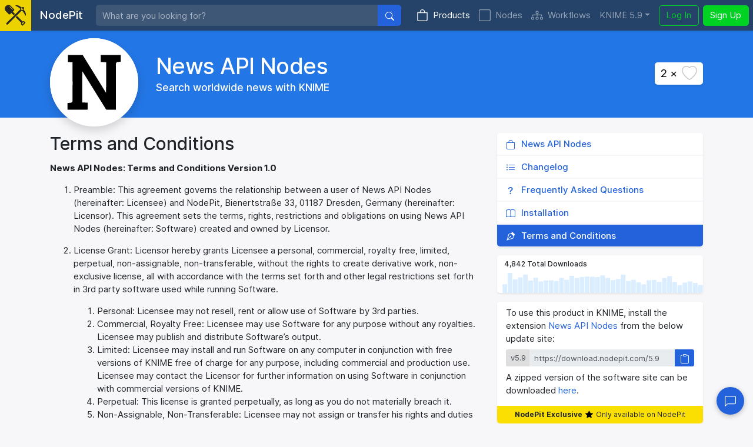

--- FILE ---
content_type: text/html; charset=utf-8
request_url: https://nodepit.com/product/newsapi/license
body_size: 10151
content:
<!DOCTYPE html><html lang="en"><head><title>News API Nodes — NodePit</title><link rel="stylesheet" href="/main.e559aa5f8430b25df749.css"><meta name="viewport" content="width=device-width, initial-scale=1"><meta name="description" content="Search worldwide news with KNIME"><meta name="keywords" content="[&quot;product&quot;,&quot;News API Nodes&quot;]"><meta property="og:title" content="News API Nodes — NodePit"><meta property="og:description" content="Search worldwide news with KNIME"><meta property="og:type" content="website"><meta property="og:url" content="https://nodepit.com/product/newsapi"><meta property="og:image" content="https://nodepit.com/images/products/newsapi/og-image.png"><meta property="og:site_name" content="NodePit"><meta name="twitter:card" content="summary"><meta name="twitter:site" content="@NodePit"><meta name="twitter:title" content="News API Nodes — NodePit"><meta name="twitter:description" content="Search worldwide news with KNIME"><meta name="twitter:image" content="https://nodepit.com/images/products/newsapi/og-image.png"><link rel="shortcut icon" href="/favicon.ico"><link rel="apple-touch-icon" sizes="192x192" href="/nodepit-touch-192.dfd8cc9dc97f0f89142f.png"><meta name="apple-mobile-web-app-capable" content="yes"><meta name="apple-mobile-web-app-status-bar-style" content="black"><link rel="manifest" href="/manifest.webmanifest"><meta name="theme-color" content="#fcdf02"><link rel="search" type="application/opensearchdescription+xml" href="/opensearch.xml" title="NodePit search"><link rel="alternate" type="application/rss+xml" title="Changelog: All Products" href="/product/feed.xml"></head><body data-spy="scroll" data-target="#section-nav" data-offset="150"><div class="product-wrapper" id="wrapper"><nav class="navbar navbar-expand-lg navbar-dark fixed-top shadow-sm with-search" id="navbar"><a class="navbar-brand" href="/"><div class="logo" id="loading"><svg width="100%" height="100%" viewBox="0 0 250 245" version="1.1" xmlns="http://www.w3.org/2000/svg" xmlns:xlink="http://www.w3.org/1999/xlink" xml:space="preserve" style="fill-rule:evenodd;clip-rule:evenodd;stroke-linejoin:round;stroke-miterlimit:2;"><g><g><path d="M20.914,214.158l-0.007,-0.007l109.26,-108.464l53.392,-53.697l-1.834,-1.838c-0.614,-0.611 -0.92,-1.222 -0.92,-2.141c0,-0.916 0.306,-1.53 0.92,-2.141l0.916,-0.919c-22.338,-21.419 -54.162,-34.271 -54.468,-34.271c-1.224,-0.613 -1.836,-1.836 -1.836,-3.06c0,-1.224 0.916,-2.449 2.142,-2.754c12.545,-3.06 40.699,-1.53 68.85,25.704l1.53,-1.53c1.224,-1.225 3.06,-1.225 4.285,0l1.529,1.53l2.448,-2.448c2.448,-2.449 5.508,-3.672 8.874,-3.672c3.366,0 6.426,1.223 8.873,3.672c2.45,2.448 3.673,5.507 3.673,8.873c0,3.367 -1.223,6.428 -3.673,8.875l-2.447,2.447l1.53,1.53c0.612,0.614 0.917,1.224 0.917,2.141c0,0.918 -0.305,1.531 -0.917,2.143l-1.225,1.226c27.541,28.152 29.378,56.916 26.011,69.461c-0.305,1.224 -1.53,2.144 -2.754,2.144l-0.307,0c-1.223,0 -2.142,-0.615 -2.753,-1.839c0,-0.305 -12.851,-32.741 -34.884,-55.079l-1.225,1.224c-0.611,0.611 -1.528,0.919 -2.141,0.919c-0.612,0 -1.529,-0.308 -2.142,-0.919l-3.672,-3.366l-53.084,53.084l-14.104,13.827l-95.157,94.948l-0.035,-0.035c-4.296,4.296 -11.271,4.296 -15.567,0c-4.296,-4.295 -4.296,-11.271 0,-15.566l0.002,-0.002Zm180.095,-178.633l16.523,16.525l-12.853,12.851l-16.524,-16.524l12.854,-12.852Z"/><path d="M79.181,95.226l-14.826,14.626c-4.043,4.047 -10.644,4.047 -14.687,0l-37.027,-37.026c-32.384,-31.182 5.024,-85.904 46.244,-69.08c5.085,2.075 9.849,5.219 13.733,9.102l37.025,37.64c3.978,3.977 3.978,10.71 0,14.689l-14.746,14.546l26.657,26.515l-15.666,15.551l-26.707,-26.563Zm-16.462,-76.404c-1.224,-1.223 -3.061,-1.223 -4.285,0c-1.222,1.225 -1.222,3.06 0,4.283l33.048,33.356c0.614,0.613 1.53,0.918 2.144,0.918c0.61,0 1.528,-0.305 2.141,-0.918c1.224,-1.225 1.224,-3.06 0,-4.283l-33.048,-33.356Z" style="fill-rule:nonzero;"/><path d="M210.422,194.629c3.048,-1.343 6.367,-2.108 9.809,-2.108l0.613,0.007l0.611,0.021c6.091,0.278 11.708,2.643 16.101,7.034l5.356,5.356c2.347,2.347 2.347,6.154 0,8.502l-29.685,29.684c-1.128,1.128 -2.657,1.761 -4.251,1.761c-1.595,0 -3.124,-0.634 -4.251,-1.761c0,0 -5.354,-5.355 -5.353,-5.354c-4.69,-4.688 -7.065,-10.764 -7.065,-17.324c0,-3.698 0.754,-7.241 2.25,-10.467l-65.195,-64.843l6.319,-6.305l9.389,-9.204l65.352,65.001Zm9.809,9.916c-3.396,0 -6.523,1.511 -8.965,3.68l-3.395,3.399c-2.383,2.38 -3.54,5.488 -3.54,8.823c0,3.333 1.159,6.439 3.541,8.821l1.105,1.104l21.182,-21.182l-1.103,-1.104c-2.233,-2.232 -5.105,-3.392 -8.203,-3.528l-0.622,-0.013Z"/></g></g></svg>
<div class="spinner spinner-border text-dark" role="status"><span class="sr-only">Loading …</span></div></div><span class="label d-none d-lg-inline mr-sm-4">NodePit</span></a><form class="search-form mr-3" method="get" action="/"><div class="input-group"><input class="form-control form-control no-glow query" id="query" type="text" placeholder="What are you looking for?" name="q" value="" autocomplete="off" accesskey="s" required="required"/><div class="input-group-append"><button class="btn btn-primary" id="search-button" type="submit"><svg xmlns="http://www.w3.org/2000/svg" width="16" height="16" fill="currentColor" class="bi bi-search" viewBox="0 0 16 16">
  <path d="M11.742 10.344a6.5 6.5 0 1 0-1.397 1.398h-.001c.03.04.062.078.098.115l3.85 3.85a1 1 0 0 0 1.415-1.414l-3.85-3.85a1.007 1.007 0 0 0-.115-.1zM12 6.5a5.5 5.5 0 1 1-11 0 5.5 5.5 0 0 1 11 0z"/>
</svg></button></div></div></form><button class="navbar-toggler" id="navbar-button" type="button" data-toggle="collapse" data-target="#navbar-toggler" aria-controls="navbar-toggler" aria-expanded="false" aria-label="Toggle navigation"><span class="navbar-toggler-icon"></span></button><div class="collapse navbar-collapse" id="navbar-toggler"><ul class="navbar-nav ml-auto sections"><li class="nav-item active"><a class="nav-link" href="/product" accesskey="p"><span class="icon"><svg xmlns="http://www.w3.org/2000/svg" width="16" height="16" fill="currentColor" class="bi bi-bag" viewBox="0 0 16 16">
  <path d="M8 1a2.5 2.5 0 0 1 2.5 2.5V4h-5v-.5A2.5 2.5 0 0 1 8 1zm3.5 3v-.5a3.5 3.5 0 1 0-7 0V4H1v10a2 2 0 0 0 2 2h10a2 2 0 0 0 2-2V4h-3.5zM2 5h12v9a1 1 0 0 1-1 1H3a1 1 0 0 1-1-1V5z"/>
</svg></span>Products</a></li><li class="nav-item"><a class="nav-link" href="/category/" accesskey="n"><span class="icon"><svg xmlns="http://www.w3.org/2000/svg" width="16" height="16" fill="currentColor" class="bi bi-square" viewBox="0 0 16 16">
  <path d="M14 1a1 1 0 0 1 1 1v12a1 1 0 0 1-1 1H2a1 1 0 0 1-1-1V2a1 1 0 0 1 1-1h12zM2 0a2 2 0 0 0-2 2v12a2 2 0 0 0 2 2h12a2 2 0 0 0 2-2V2a2 2 0 0 0-2-2H2z"/>
</svg></span>Nodes</a></li><li class="nav-item"><a class="nav-link" href="/server/" accesskey="w"><span class="icon"><svg xmlns="http://www.w3.org/2000/svg" width="16" height="16" fill="currentColor" class="bi bi-diagram-3" viewBox="0 0 16 16">
  <path fill-rule="evenodd" d="M6 3.5A1.5 1.5 0 0 1 7.5 2h1A1.5 1.5 0 0 1 10 3.5v1A1.5 1.5 0 0 1 8.5 6v1H14a.5.5 0 0 1 .5.5v1a.5.5 0 0 1-1 0V8h-5v.5a.5.5 0 0 1-1 0V8h-5v.5a.5.5 0 0 1-1 0v-1A.5.5 0 0 1 2 7h5.5V6A1.5 1.5 0 0 1 6 4.5v-1zM8.5 5a.5.5 0 0 0 .5-.5v-1a.5.5 0 0 0-.5-.5h-1a.5.5 0 0 0-.5.5v1a.5.5 0 0 0 .5.5h1zM0 11.5A1.5 1.5 0 0 1 1.5 10h1A1.5 1.5 0 0 1 4 11.5v1A1.5 1.5 0 0 1 2.5 14h-1A1.5 1.5 0 0 1 0 12.5v-1zm1.5-.5a.5.5 0 0 0-.5.5v1a.5.5 0 0 0 .5.5h1a.5.5 0 0 0 .5-.5v-1a.5.5 0 0 0-.5-.5h-1zm4.5.5A1.5 1.5 0 0 1 7.5 10h1a1.5 1.5 0 0 1 1.5 1.5v1A1.5 1.5 0 0 1 8.5 14h-1A1.5 1.5 0 0 1 6 12.5v-1zm1.5-.5a.5.5 0 0 0-.5.5v1a.5.5 0 0 0 .5.5h1a.5.5 0 0 0 .5-.5v-1a.5.5 0 0 0-.5-.5h-1zm4.5.5a1.5 1.5 0 0 1 1.5-1.5h1a1.5 1.5 0 0 1 1.5 1.5v1a1.5 1.5 0 0 1-1.5 1.5h-1a1.5 1.5 0 0 1-1.5-1.5v-1zm1.5-.5a.5.5 0 0 0-.5.5v1a.5.5 0 0 0 .5.5h1a.5.5 0 0 0 .5-.5v-1a.5.5 0 0 0-.5-.5h-1z"/>
</svg></span>Workflows</a></li></ul><ul class="navbar-nav mr-sm-2 versions"><li class="nav-item dropdown" id="versions"><a class="nav-link dropdown-toggle" href="#" data-toggle="dropdown" aria-haspopup="true" aria-expanded="false" title="Select your KNIME version">KNIME 5.9</a><div class="dropdown-menu dropdown-menu-right" aria-labelledby="versions"><a class="dropdown-item disabled text-muted small">KNIME 5</a><a class="dropdown-item version d-flex justify-content-between align-items-center active" href="#" data-version="5.9">5.9</a><a class="dropdown-item version d-flex justify-content-between align-items-center" href="#" data-version="5.8">5.8<span class="badge badge-pill badge-notification">LTS</span></a><a class="dropdown-item version d-flex justify-content-between align-items-center" href="#" data-version="5.7">5.7</a><a class="dropdown-item version d-flex justify-content-between align-items-center" href="#" data-version="5.6">5.6</a><a class="dropdown-item version d-flex justify-content-between align-items-center" href="#" data-version="5.5">5.5<span class="badge badge-pill badge-notification">LTS</span></a><a class="dropdown-item version d-flex justify-content-between align-items-center" href="#" data-version="5.4">5.4</a><a class="dropdown-item version d-flex justify-content-between align-items-center" href="#" data-version="5.3">5.3</a><a class="dropdown-item version d-flex justify-content-between align-items-center" href="#" data-version="5.2">5.2</a><a class="dropdown-item version d-flex justify-content-between align-items-center" href="#" data-version="5.1">5.1</a><a class="dropdown-item version d-flex justify-content-between align-items-center" href="#" data-version="5.0">5.0</a><div class="dropdown-divider"></div><a class="dropdown-item disabled text-muted small">KNIME 4</a><a class="dropdown-item version d-flex justify-content-between align-items-center" href="#" data-version="4.7">4.7</a><a class="dropdown-item version d-flex justify-content-between align-items-center" href="#" data-version="4.6">4.6</a><a class="dropdown-item version d-flex justify-content-between align-items-center" href="#" data-version="4.5">4.5</a><a class="dropdown-item version d-flex justify-content-between align-items-center" href="#" data-version="4.4">4.4</a><a class="dropdown-item version d-flex justify-content-between align-items-center" href="#" data-version="4.3">4.3</a><a class="dropdown-item version d-flex justify-content-between align-items-center" href="#" data-version="4.2">4.2</a><a class="dropdown-item version d-flex justify-content-between align-items-center" href="#" data-version="4.1">4.1</a><a class="dropdown-item version d-flex justify-content-between align-items-center" href="#" data-version="4.0">4.0</a><div class="dropdown-divider"></div><a class="dropdown-item disabled text-muted small">KNIME 3</a><a class="dropdown-item version d-flex justify-content-between align-items-center" href="#" data-version="3.7">3.7</a><a class="dropdown-item version d-flex justify-content-between align-items-center" href="#" data-version="3.6">3.6</a><div class="dropdown-divider"></div><a class="dropdown-item disabled text-muted small">In Development</a><a class="dropdown-item version d-flex justify-content-between align-items-center" href="#" data-version="5.10">5.10<span class="badge badge-pill badge-notification">Nightly</span></a></div></li></ul><ul class="navbar-nav"><li class="nav-item login-buttons"><a class="btn btn-outline-success mr-2" href="/login">Log In</a><a class="btn btn-success" href="/signup">Sign Up</a></li></ul></div></nav><div id="top"><div class="product"><div class="head" style="background-image: linear-gradient(to bottom right, #2376E5, #2376E5); background-size: cover; background-position: center;"><div class="container-fluid container-head"><div class="logo shadow"><svg width="100%" height="100%" viewBox="0 0 200 200" version="1.1" xmlns="http://www.w3.org/2000/svg" xmlns:xlink="http://www.w3.org/1999/xlink" xml:space="preserve" xmlns:serif="http://www.serif.com/" style="fill-rule:evenodd;clip-rule:evenodd;stroke-linejoin:round;stroke-miterlimit:2;"><g transform="matrix(0.1,0,0,-0.1,-250,450)"><g transform="matrix(10,0,0,-10,2500,4500)"><rect x="0" y="0" width="200" height="200" style="fill:white;"/></g><g transform="matrix(0.177848,5.60016e-33,-5.60016e-33,0.177848,2877.53,2877.46)"><path d="M159,6970C159,6962 157,6760 157,6523L155,6090L215,6089C248,6089 291,6087 310,6085C341,6083 522,6073 680,6064C710,6063 740,6061 745,6061C757,6060 758,1154 746,1100C735,1049 695,984 657,956C640,943 600,925 570,916C512,900 478,896 200,874C153,870 113,865 110,863C107,861 105,670 105,439L105,20L150,19C209,18 2641,18 2658,19C2667,20 2670,116 2670,465L2670,910L2633,911C2612,911 2566,913 2530,915C2494,916 2391,921 2300,925C2209,929 2117,934 2095,935C2073,937 2040,938 2023,939L1990,940L1990,2921C1990,4501 1993,4901 2003,4898C2009,4895 2031,4868 2050,4837C2069,4806 2132,4705 2189,4613C2246,4520 2322,4398 2358,4340C2394,4282 2446,4198 2474,4153C2502,4108 2608,3937 2709,3773C2811,3609 2901,3464 2911,3450C2920,3436 2994,3317 3075,3185C3156,3053 3233,2929 3245,2910C3283,2851 3392,2677 3410,2645C3431,2609 3928,1807 3975,1735C3992,1708 4061,1597 4127,1490C4193,1383 4334,1156 4440,985C4612,709 4660,631 4695,572C4701,562 4714,541 4725,525C4736,508 4750,486 4757,475C4769,454 4869,292 4970,130C5003,78 5031,31 5033,26C5035,20 5985,14 6230,19L6266,20L6265,2911C6265,4997 6268,5821 6276,5869C6291,5956 6321,6013 6372,6050C6419,6085 6459,6097 6550,6105C6586,6108 6633,6113 6655,6115C6677,6117 6738,6122 6790,6126C6842,6129 6887,6136 6890,6140C6893,6145 6895,6336 6895,6565L6895,6982L5622,6983C4922,6983 4347,6980 4343,6977C4337,6971 4335,6102 4341,6095C4343,6093 4404,6089 4475,6086C4737,6075 4886,6068 4930,6065C4955,6063 4987,6061 5003,6061L5030,6060L5030,4115C5030,2935 5026,2170 5021,2170C5013,2170 4923,2310 4805,2504C4725,2635 4682,2705 4639,2773C4612,2816 4590,2856 4590,2861C4590,2866 4586,2870 4580,2870C4575,2870 4570,2874 4570,2879C4570,2887 4449,3086 4345,3250C4322,3286 4289,3340 4271,3370C4254,3400 4215,3463 4186,3510C4132,3597 3379,4817 3286,4968C3258,5014 3223,5070 3209,5093C3137,5209 3041,5366 2915,5570C2839,5694 2767,5811 2755,5830C2735,5861 2493,6252 2451,6321C2442,6336 2419,6374 2400,6405C2381,6436 2357,6476 2346,6493C2336,6511 2319,6535 2309,6549C2299,6562 2290,6579 2290,6586C2290,6594 2286,6600 2280,6600C2275,6600 2270,6605 2270,6610C2270,6616 2251,6651 2227,6688C2184,6755 2129,6842 2074,6932C2058,6959 2043,6980 2040,6981C2037,6981 1613,6982 1097,6983C270,6985 160,6983 159,6970Z" style="fill-rule:nonzero;"/></g></g></svg></div><div class="title"><h1>News API Nodes</h1><h3>Search worldwide news with KNIME</h3></div><button class="bookmark" id="bookmark" data-id="newsapi" data-type="product"><span class="wrap"><span class="count">2 ×</span><span class="fill"><svg xmlns="http://www.w3.org/2000/svg" width="16" height="16" fill="currentColor" class="bi bi-heart-fill" viewBox="0 0 16 16">
  <path fill-rule="evenodd" d="M8 1.314C12.438-3.248 23.534 4.735 8 15-7.534 4.736 3.562-3.248 8 1.314z"/>
</svg></span><span class="outline"><svg xmlns="http://www.w3.org/2000/svg" width="16" height="16" fill="currentColor" class="bi bi-heart" viewBox="0 0 16 16">
  <path d="m8 2.748-.717-.737C5.6.281 2.514.878 1.4 3.053c-.523 1.023-.641 2.5.314 4.385.92 1.815 2.834 3.989 6.286 6.357 3.452-2.368 5.365-4.542 6.286-6.357.955-1.886.838-3.362.314-4.385C13.486.878 10.4.28 8.717 2.01L8 2.748zM8 15C-7.333 4.868 3.279-3.04 7.824 1.143c.06.055.119.112.176.171a3.12 3.12 0 0 1 .176-.17C12.72-3.042 23.333 4.867 8 15z"/>
</svg></span></span></button></div></div></div></div><div class="container-fluid content no-breadcrumb wide"><div class="row"><div class="col-md-8 col-sm-12"><div class="details product"><div class="d-block d-md-none mt-3"><nav class="side-nav"><a class="nav-link" href="/product/newsapi"><svg xmlns="http://www.w3.org/2000/svg" width="16" height="16" fill="currentColor" class="bi bi-bag" viewBox="0 0 16 16">
  <path d="M8 1a2.5 2.5 0 0 1 2.5 2.5V4h-5v-.5A2.5 2.5 0 0 1 8 1zm3.5 3v-.5a3.5 3.5 0 1 0-7 0V4H1v10a2 2 0 0 0 2 2h10a2 2 0 0 0 2-2V4h-3.5zM2 5h12v9a1 1 0 0 1-1 1H3a1 1 0 0 1-1-1V5z"/>
</svg><span>News API Nodes</span></a><a class="nav-link" href="/product/newsapi/changelog"><svg xmlns="http://www.w3.org/2000/svg" width="16" height="16" fill="currentColor" class="bi bi-list-ul" viewBox="0 0 16 16">
  <path fill-rule="evenodd" d="M5 11.5a.5.5 0 0 1 .5-.5h9a.5.5 0 0 1 0 1h-9a.5.5 0 0 1-.5-.5zm0-4a.5.5 0 0 1 .5-.5h9a.5.5 0 0 1 0 1h-9a.5.5 0 0 1-.5-.5zm0-4a.5.5 0 0 1 .5-.5h9a.5.5 0 0 1 0 1h-9a.5.5 0 0 1-.5-.5zm-3 1a1 1 0 1 0 0-2 1 1 0 0 0 0 2zm0 4a1 1 0 1 0 0-2 1 1 0 0 0 0 2zm0 4a1 1 0 1 0 0-2 1 1 0 0 0 0 2z"/>
</svg><span>Changelog</span></a><a class="nav-link" href="/product/newsapi/faq"><svg xmlns="http://www.w3.org/2000/svg" width="16" height="16" fill="currentColor" class="bi bi-question-lg" viewBox="0 0 16 16">
  <path fill-rule="evenodd" d="M4.475 5.458c-.284 0-.514-.237-.47-.517C4.28 3.24 5.576 2 7.825 2c2.25 0 3.767 1.36 3.767 3.215 0 1.344-.665 2.288-1.79 2.973-1.1.659-1.414 1.118-1.414 2.01v.03a.5.5 0 0 1-.5.5h-.77a.5.5 0 0 1-.5-.495l-.003-.2c-.043-1.221.477-2.001 1.645-2.712 1.03-.632 1.397-1.135 1.397-2.028 0-.979-.758-1.698-1.926-1.698-1.009 0-1.71.529-1.938 1.402-.066.254-.278.461-.54.461h-.777ZM7.496 14c.622 0 1.095-.474 1.095-1.09 0-.618-.473-1.092-1.095-1.092-.606 0-1.087.474-1.087 1.091S6.89 14 7.496 14Z"/>
</svg><span>Frequently Asked Questions</span></a><a class="nav-link" href="/product/newsapi/installation"><svg xmlns="http://www.w3.org/2000/svg" width="16" height="16" fill="currentColor" class="bi bi-book" viewBox="0 0 16 16">
  <path d="M1 2.828c.885-.37 2.154-.769 3.388-.893 1.33-.134 2.458.063 3.112.752v9.746c-.935-.53-2.12-.603-3.213-.493-1.18.12-2.37.461-3.287.811V2.828zm7.5-.141c.654-.689 1.782-.886 3.112-.752 1.234.124 2.503.523 3.388.893v9.923c-.918-.35-2.107-.692-3.287-.81-1.094-.111-2.278-.039-3.213.492V2.687zM8 1.783C7.015.936 5.587.81 4.287.94c-1.514.153-3.042.672-3.994 1.105A.5.5 0 0 0 0 2.5v11a.5.5 0 0 0 .707.455c.882-.4 2.303-.881 3.68-1.02 1.409-.142 2.59.087 3.223.877a.5.5 0 0 0 .78 0c.633-.79 1.814-1.019 3.222-.877 1.378.139 2.8.62 3.681 1.02A.5.5 0 0 0 16 13.5v-11a.5.5 0 0 0-.293-.455c-.952-.433-2.48-.952-3.994-1.105C10.413.809 8.985.936 8 1.783z"/>
</svg><span>Installation</span></a><a class="nav-link active" href="/product/newsapi/license"><svg xmlns="http://www.w3.org/2000/svg" width="16" height="16" fill="currentColor" class="bi bi-vector-pen" viewBox="0 0 16 16">
  <path fill-rule="evenodd" d="M10.646.646a.5.5 0 0 1 .708 0l4 4a.5.5 0 0 1 0 .708l-1.902 1.902-.829 3.313a1.5 1.5 0 0 1-1.024 1.073L1.254 14.746 4.358 4.4A1.5 1.5 0 0 1 5.43 3.377l3.313-.828L10.646.646zm-1.8 2.908-3.173.793a.5.5 0 0 0-.358.342l-2.57 8.565 8.567-2.57a.5.5 0 0 0 .34-.357l.794-3.174-3.6-3.6z"/>
  <path fill-rule="evenodd" d="M2.832 13.228 8 9a1 1 0 1 0-1-1l-4.228 5.168-.026.086.086-.026z"/>
</svg><span>Terms and Conditions</span></a></nav></div><div class="alert alert-danger collapse" role="alert"><div class="msg"></div></div><div class="alert alert-info collapse" role="alert"><div class="msg"></div></div><div class="alert alert-success collapse" role="alert"><div class="msg"></div></div><h2>Terms and Conditions</h2><div class="text mb-4"><p><strong>News API Nodes: Terms and Conditions Version 1.0</strong></p>
<ol>
<li><p>Preamble: This agreement governs the relationship between a user of News API Nodes (hereinafter: Licensee) and NodePit, Bienertstraße 33, 01187 Dresden, Germany (hereinafter: Licensor). This agreement sets the terms, rights, restrictions and obligations on using News API Nodes (hereinafter: Software) created and owned by Licensor.</p>
</li>
<li><p>License Grant: Licensor hereby grants Licensee a personal, commercial, royalty free, limited, perpetual, non-assignable, non-transferable, without the rights to create derivative work, non-exclusive license, all with accordance with the terms set forth and other legal restrictions set forth in 3rd party software used while running Software.</p>
<ol>
<li>Personal: Licensee may not resell, rent or allow use of Software by 3rd parties.</li>
<li>Commercial, Royalty Free: Licensee may use Software for any purpose without any royalties. Licensee may publish and distribute Software’s output.</li>
<li>Limited: Licensee may install and run Software on any computer in conjunction with free versions of KNIME free of charge for any purpose, including commercial and production use. Licensee may contact the Licensor for further information on using Software in conjunction with commercial versions of KNIME.</li>
<li>Perpetual: This license is granted perpetually, as long as you do not materially breach it.</li>
<li>Non-Assignable, Non-Transferable: Licensee may not assign or transfer his rights and duties under this license.</li>
<li>Non-Derivative: Licensee may not modify the source or binary code of Software.</li>
</ol>
</li>
<li><p>Term and Termination: Licensor may terminate this agreement in case where (i) Licensee was in breach of any of this agreement’s terms and conditions and such breach was not cured, immediately upon notification, or (ii) Licensee exported Software to any jurisdiction where Licensor may not enforce his rights under this agreement in, or (iii) Licensee otherwise entered into any arrangement which caused Licensor to be unable to enforce his rights under this agreement.</p>
</li>
<li><p>Support: Nothing shall require Licensor to provide Licensee with support, maintenance, updates or fixes to any bug, failure, mis-performance or other defect in Software. Licensor may provide Licensee with updates or fixes according to his sole discretion. Licensee warrants to install all relevant updates for Software.</p>
</li>
<li><p>Liability, No-Warranty: To the extent permitted under law, Software is provided under an as-is basis without warranty. Licensor shall never be liable for damage, cost, expense or other payment incurred by Licensee as a result of Software’s actions, failures, bugs and/or other interaction between Software and Licensee’s or 3rd party’s hardware or other software.</p>
</li>
<li><p>Indemnification: Licensee warrants to hold Licensor harmless and indemnify Licensor for any lawsuit brought against it in regards to Licensee’s use of Software in means that violate, breach or otherwise circumvent this license, Licensor’s intellectual property rights or Licensor’s title in Software.</p>
</li>
<li><p>Governing Law, Jurisdiction: Licensor and Licensee agree not to initiate or participate in class-action lawsuits in relation to Software or to this license.</p>
</li>
<li><p>Intellectual Property: Licensor warrants that Software does not violate or infringe 3rd party claims in regards to intellectual property, patents and/or trademarks and that to the best of his knowledge no legal action has been taken against it for infringement or violation of 3rd party intellectual property rights.</p>
</li>
</ol>
</div></div></div><div class="sidebar col-md-4 d-none d-md-block"><nav class="side-nav"><a class="nav-link" href="/product/newsapi"><svg xmlns="http://www.w3.org/2000/svg" width="16" height="16" fill="currentColor" class="bi bi-bag" viewBox="0 0 16 16">
  <path d="M8 1a2.5 2.5 0 0 1 2.5 2.5V4h-5v-.5A2.5 2.5 0 0 1 8 1zm3.5 3v-.5a3.5 3.5 0 1 0-7 0V4H1v10a2 2 0 0 0 2 2h10a2 2 0 0 0 2-2V4h-3.5zM2 5h12v9a1 1 0 0 1-1 1H3a1 1 0 0 1-1-1V5z"/>
</svg><span>News API Nodes</span></a><a class="nav-link" href="/product/newsapi/changelog"><svg xmlns="http://www.w3.org/2000/svg" width="16" height="16" fill="currentColor" class="bi bi-list-ul" viewBox="0 0 16 16">
  <path fill-rule="evenodd" d="M5 11.5a.5.5 0 0 1 .5-.5h9a.5.5 0 0 1 0 1h-9a.5.5 0 0 1-.5-.5zm0-4a.5.5 0 0 1 .5-.5h9a.5.5 0 0 1 0 1h-9a.5.5 0 0 1-.5-.5zm0-4a.5.5 0 0 1 .5-.5h9a.5.5 0 0 1 0 1h-9a.5.5 0 0 1-.5-.5zm-3 1a1 1 0 1 0 0-2 1 1 0 0 0 0 2zm0 4a1 1 0 1 0 0-2 1 1 0 0 0 0 2zm0 4a1 1 0 1 0 0-2 1 1 0 0 0 0 2z"/>
</svg><span>Changelog</span></a><a class="nav-link" href="/product/newsapi/faq"><svg xmlns="http://www.w3.org/2000/svg" width="16" height="16" fill="currentColor" class="bi bi-question-lg" viewBox="0 0 16 16">
  <path fill-rule="evenodd" d="M4.475 5.458c-.284 0-.514-.237-.47-.517C4.28 3.24 5.576 2 7.825 2c2.25 0 3.767 1.36 3.767 3.215 0 1.344-.665 2.288-1.79 2.973-1.1.659-1.414 1.118-1.414 2.01v.03a.5.5 0 0 1-.5.5h-.77a.5.5 0 0 1-.5-.495l-.003-.2c-.043-1.221.477-2.001 1.645-2.712 1.03-.632 1.397-1.135 1.397-2.028 0-.979-.758-1.698-1.926-1.698-1.009 0-1.71.529-1.938 1.402-.066.254-.278.461-.54.461h-.777ZM7.496 14c.622 0 1.095-.474 1.095-1.09 0-.618-.473-1.092-1.095-1.092-.606 0-1.087.474-1.087 1.091S6.89 14 7.496 14Z"/>
</svg><span>Frequently Asked Questions</span></a><a class="nav-link" href="/product/newsapi/installation"><svg xmlns="http://www.w3.org/2000/svg" width="16" height="16" fill="currentColor" class="bi bi-book" viewBox="0 0 16 16">
  <path d="M1 2.828c.885-.37 2.154-.769 3.388-.893 1.33-.134 2.458.063 3.112.752v9.746c-.935-.53-2.12-.603-3.213-.493-1.18.12-2.37.461-3.287.811V2.828zm7.5-.141c.654-.689 1.782-.886 3.112-.752 1.234.124 2.503.523 3.388.893v9.923c-.918-.35-2.107-.692-3.287-.81-1.094-.111-2.278-.039-3.213.492V2.687zM8 1.783C7.015.936 5.587.81 4.287.94c-1.514.153-3.042.672-3.994 1.105A.5.5 0 0 0 0 2.5v11a.5.5 0 0 0 .707.455c.882-.4 2.303-.881 3.68-1.02 1.409-.142 2.59.087 3.223.877a.5.5 0 0 0 .78 0c.633-.79 1.814-1.019 3.222-.877 1.378.139 2.8.62 3.681 1.02A.5.5 0 0 0 16 13.5v-11a.5.5 0 0 0-.293-.455c-.952-.433-2.48-.952-3.994-1.105C10.413.809 8.985.936 8 1.783z"/>
</svg><span>Installation</span></a><a class="nav-link active" href="/product/newsapi/license"><svg xmlns="http://www.w3.org/2000/svg" width="16" height="16" fill="currentColor" class="bi bi-vector-pen" viewBox="0 0 16 16">
  <path fill-rule="evenodd" d="M10.646.646a.5.5 0 0 1 .708 0l4 4a.5.5 0 0 1 0 .708l-1.902 1.902-.829 3.313a1.5 1.5 0 0 1-1.024 1.073L1.254 14.746 4.358 4.4A1.5 1.5 0 0 1 5.43 3.377l3.313-.828L10.646.646zm-1.8 2.908-3.173.793a.5.5 0 0 0-.358.342l-2.57 8.565 8.567-2.57a.5.5 0 0 0 .34-.357l.794-3.174-3.6-3.6z"/>
  <path fill-rule="evenodd" d="M2.832 13.228 8 9a1 1 0 1 0-1-1l-4.228 5.168-.026.086.086-.026z"/>
</svg><span>Terms and Conditions</span></a></nav><div class="download-stats"><div class="legend">4,842 Total Downloads</div><svg xmlns="http://www.w3.org/2000/svg" width="100%" height="100%" style="width: 100%; height: 100%;" viewBox="0 0 250 25"><line x1="3.125" x2="3.125" y1="25" y2="24.725274725274726" stroke="black" stroke-width="5.625" data-json='{"bucket":"2022-10","count":2}'></line>
<line x1="9.375" x2="9.375" y1="25" y2="13.736263736263735" stroke="black" stroke-width="5.625" data-json='{"bucket":"2022-11","count":82}'></line>
<line x1="15.625" x2="15.625" y1="25" y2="0" stroke="black" stroke-width="5.625" data-json='{"bucket":"2022-12","count":182}'></line>
<line x1="21.875" x2="21.875" y1="25" y2="7.8296703296703285" stroke="black" stroke-width="5.625" data-json='{"bucket":"2023-01","count":125}'></line>
<line x1="28.125" x2="28.125" y1="25" y2="5.357142857142858" stroke="black" stroke-width="5.625" data-json='{"bucket":"2023-02","count":143}'></line>
<line x1="34.375" x2="34.375" y1="25" y2="2.060439560439562" stroke="black" stroke-width="5.625" data-json='{"bucket":"2023-03","count":167}'></line>
<line x1="40.625" x2="40.625" y1="25" y2="9.340659340659341" stroke="black" stroke-width="5.625" data-json='{"bucket":"2023-04","count":114}'></line>
<line x1="46.875" x2="46.875" y1="25" y2="5.7692307692307665" stroke="black" stroke-width="5.625" data-json='{"bucket":"2023-05","count":140}'></line>
<line x1="53.125" x2="53.125" y1="25" y2="10.302197802197801" stroke="black" stroke-width="5.625" data-json='{"bucket":"2023-06","count":107}'></line>
<line x1="59.375" x2="59.375" y1="25" y2="9.065934065934067" stroke="black" stroke-width="5.625" data-json='{"bucket":"2023-07","count":116}'></line>
<line x1="65.625" x2="65.625" y1="25" y2="8.928571428571427" stroke="black" stroke-width="5.625" data-json='{"bucket":"2023-08","count":117}'></line>
<line x1="71.875" x2="71.875" y1="25" y2="9.752747252747252" stroke="black" stroke-width="5.625" data-json='{"bucket":"2023-09","count":111}'></line>
<line x1="78.125" x2="78.125" y1="25" y2="6.043956043956044" stroke="black" stroke-width="5.625" data-json='{"bucket":"2023-10","count":138}'></line>
<line x1="84.375" x2="84.375" y1="25" y2="8.37912087912088" stroke="black" stroke-width="5.625" data-json='{"bucket":"2023-11","count":121}'></line>
<line x1="90.625" x2="90.625" y1="25" y2="3.571428571428573" stroke="black" stroke-width="5.625" data-json='{"bucket":"2023-12","count":156}'></line>
<line x1="96.875" x2="96.875" y1="25" y2="6.3186813186813175" stroke="black" stroke-width="5.625" data-json='{"bucket":"2024-01","count":136}'></line>
<line x1="103.125" x2="103.125" y1="25" y2="4.945054945054945" stroke="black" stroke-width="5.625" data-json='{"bucket":"2024-02","count":146}'></line>
<line x1="109.375" x2="109.375" y1="25" y2="4.395604395604398" stroke="black" stroke-width="5.625" data-json='{"bucket":"2024-03","count":150}'></line>
<line x1="115.625" x2="115.625" y1="25" y2="4.6703296703296715" stroke="black" stroke-width="5.625" data-json='{"bucket":"2024-04","count":148}'></line>
<line x1="121.875" x2="121.875" y1="25" y2="5.082417582417584" stroke="black" stroke-width="5.625" data-json='{"bucket":"2024-05","count":145}'></line>
<line x1="128.125" x2="128.125" y1="25" y2="3.021978021978022" stroke="black" stroke-width="5.625" data-json='{"bucket":"2024-06","count":160}'></line>
<line x1="134.375" x2="134.375" y1="25" y2="6.043956043956044" stroke="black" stroke-width="5.625" data-json='{"bucket":"2024-07","count":138}'></line>
<line x1="140.625" x2="140.625" y1="25" y2="8.791208791208792" stroke="black" stroke-width="5.625" data-json='{"bucket":"2024-08","count":118}'></line>
<line x1="146.875" x2="146.875" y1="25" y2="7.554945054945055" stroke="black" stroke-width="5.625" data-json='{"bucket":"2024-09","count":127}'></line>
<line x1="153.125" x2="153.125" y1="25" y2="2.060439560439562" stroke="black" stroke-width="5.625" data-json='{"bucket":"2024-10","count":167}'></line>
<line x1="159.375" x2="159.375" y1="25" y2="9.89010989010989" stroke="black" stroke-width="5.625" data-json='{"bucket":"2024-11","count":110}'></line>
<line x1="165.625" x2="165.625" y1="25" y2="8.37912087912088" stroke="black" stroke-width="5.625" data-json='{"bucket":"2024-12","count":121}'></line>
<line x1="171.875" x2="171.875" y1="25" y2="11.538461538461538" stroke="black" stroke-width="5.625" data-json='{"bucket":"2025-01","count":98}'></line>
<line x1="178.125" x2="178.125" y1="25" y2="14.010989010989011" stroke="black" stroke-width="5.625" data-json='{"bucket":"2025-02","count":80}'></line>
<line x1="184.375" x2="184.375" y1="25" y2="8.928571428571427" stroke="black" stroke-width="5.625" data-json='{"bucket":"2025-03","count":117}'></line>
<line x1="190.625" x2="190.625" y1="25" y2="8.516483516483518" stroke="black" stroke-width="5.625" data-json='{"bucket":"2025-04","count":120}'></line>
<line x1="196.875" x2="196.875" y1="25" y2="10.851648351648352" stroke="black" stroke-width="5.625" data-json='{"bucket":"2025-05","count":103}'></line>
<line x1="203.125" x2="203.125" y1="25" y2="6.3186813186813175" stroke="black" stroke-width="5.625" data-json='{"bucket":"2025-06","count":136}'></line>
<line x1="209.375" x2="209.375" y1="25" y2="3.8461538461538467" stroke="black" stroke-width="5.625" data-json='{"bucket":"2025-07","count":154}'></line>
<line x1="215.625" x2="215.625" y1="25" y2="11.126373626373626" stroke="black" stroke-width="5.625" data-json='{"bucket":"2025-08","count":101}'></line>
<line x1="221.875" x2="221.875" y1="25" y2="14.835164835164836" stroke="black" stroke-width="5.625" data-json='{"bucket":"2025-09","count":74}'></line>
<line x1="228.125" x2="228.125" y1="25" y2="11.813186813186812" stroke="black" stroke-width="5.625" data-json='{"bucket":"2025-10","count":96}'></line>
<line x1="234.375" x2="234.375" y1="25" y2="10.302197802197801" stroke="black" stroke-width="5.625" data-json='{"bucket":"2025-11","count":107}'></line>
<line x1="240.625" x2="240.625" y1="25" y2="12.225274725274726" stroke="black" stroke-width="5.625" data-json='{"bucket":"2025-12","count":93}'></line>
<line x1="246.875" x2="246.875" y1="25" y2="14.56043956043956" stroke="black" stroke-width="5.625" data-json='{"bucket":"2026-01","count":76}'></line>
</svg></div><div class="install"><div class="body"><p>To use this product in KNIME, install the
extension
<a href="/iu/com.nodepit.nodes.newsapi.feature.feature.group">News API Nodes</a>
from the below update site:</p><div class="input-group input-group-sm update-site"><div class="input-group-prepend"><div class="input-group-text">v5.9</div></div><input class="form-control url" type="text" value="https://download.nodepit.com/5.9" readonly="readonly"/><div class="input-group-append"><button class="btn btn-primary copy-url" type="button"><svg xmlns="http://www.w3.org/2000/svg" width="16" height="16" fill="currentColor" class="bi bi-clipboard" viewBox="0 0 16 16">
  <path d="M4 1.5H3a2 2 0 0 0-2 2V14a2 2 0 0 0 2 2h10a2 2 0 0 0 2-2V3.5a2 2 0 0 0-2-2h-1v1h1a1 1 0 0 1 1 1V14a1 1 0 0 1-1 1H3a1 1 0 0 1-1-1V3.5a1 1 0 0 1 1-1h1v-1z"/>
  <path d="M9.5 1a.5.5 0 0 1 .5.5v1a.5.5 0 0 1-.5.5h-3a.5.5 0 0 1-.5-.5v-1a.5.5 0 0 1 .5-.5h3zm-3-1A1.5 1.5 0 0 0 5 1.5v1A1.5 1.5 0 0 0 6.5 4h3A1.5 1.5 0 0 0 11 2.5v-1A1.5 1.5 0 0 0 9.5 0h-3z"/>
</svg></button></div></div><p>A zipped version of the software site can be downloaded
<a href="https://download.nodepit.com/newsapi/5.9.zip" data-track-download="data-track-download">here</a>.</p><div class="facts"></div></div><div class="nodepit-exclusive"><strong>NodePit Exclusive</strong><svg xmlns="http://www.w3.org/2000/svg" width="16" height="16" fill="currentColor" class="bi bi-star-fill" viewBox="0 0 16 16">
  <path d="M3.612 15.443c-.386.198-.824-.149-.746-.592l.83-4.73L.173 6.765c-.329-.314-.158-.888.283-.95l4.898-.696L7.538.792c.197-.39.73-.39.927 0l2.184 4.327 4.898.696c.441.062.612.636.282.95l-3.522 3.356.83 4.73c.078.443-.36.79-.746.592L8 13.187l-4.389 2.256z"/>
</svg>Only available on NodePit</div></div><nav class="section-nav" id="section-nav"><a class="nav-link" href="#top">↑ Back to top</a></nav></div></div></div><a id="feedback-button" href="/feedback?url=https://nodepit.com/product/newsapi/license" rel="nofollow"><svg xmlns="http://www.w3.org/2000/svg" width="16" height="16" fill="currentColor" class="bi bi-chat-left" viewBox="0 0 16 16">
  <path d="M14 1a1 1 0 0 1 1 1v8a1 1 0 0 1-1 1H4.414A2 2 0 0 0 3 11.586l-2 2V2a1 1 0 0 1 1-1h12zM2 0a2 2 0 0 0-2 2v12.793a.5.5 0 0 0 .854.353l2.853-2.853A1 1 0 0 1 4.414 12H14a2 2 0 0 0 2-2V2a2 2 0 0 0-2-2H2z"/>
</svg></a><footer><div class="container-fluid"><div class="row"><div class="col-md-6"><div class="text-muted small"><p><b>NodePit</b> is the world’s first and most comprehensive search engine that allows you
to easily search, find and install KNIME nodes and workflows. Explore the KNIME community’s
variety.</p><p><a href="/de/imprint">Impressum</a> / <a href="/en/imprint">Imprint</a><br />
<a href="/de/privacy">Datenschutzerklärung</a> / <a href="/en/privacy">Privacy Policy</a></p></div></div><div class="col-md-6"><div class="text-muted small clearfix"><p><b>Thank you</b> to the following supporters — without them, NodePit would not be possible!</p><div><div class="sponsor"><a href="https://www.cloudandheat.com" target="_blank" rel="noreferrer" title="Cloud&amp;Heat"><img src="/cloudandheat-new-rotated-opt.585d8f087d90225d4a82.svg" alt=""></a></div><div class="sponsor"><a href="https://seleniumnodes.com" target="_blank" rel="noreferrer" title="Selenium Nodes"><img src="/selenium-nodes-horizontal-black-300x100.9cc1659dd5af53ddf551.svg" alt=""></a></div></div></div><div class="text-muted small"><strong>Legal info:</strong> The KNIME® trademark is registered in the United States and Germany by the<a href="https://www.knime.com/trademark-information" target="_blank" rel="noreferrer nofollow"> KNIME GmbH</a>. NodePit is not affiliated with KNIME®.</div></div></div></div></footer></div><script id="ackee-config" type="application/json">{"server":"https://ackee.nodepit.com","domainId":"e95ea213-4382-4c2e-b4cf-f327f29d611b","events":{"click":"41bd319b-8ca5-4dd2-9da6-6d819d103033","select-suggestion":"43a45e5e-890d-49d2-8a9a-4e60479cd8d3","paginate":"87a8da78-50e3-412e-933c-a407752ae832","switch-version":"bd8e0068-daea-40e0-babe-9c58465bdcab"}}</script><script src="/main.e559aa5f8430b25df749.js"></script></body></html>